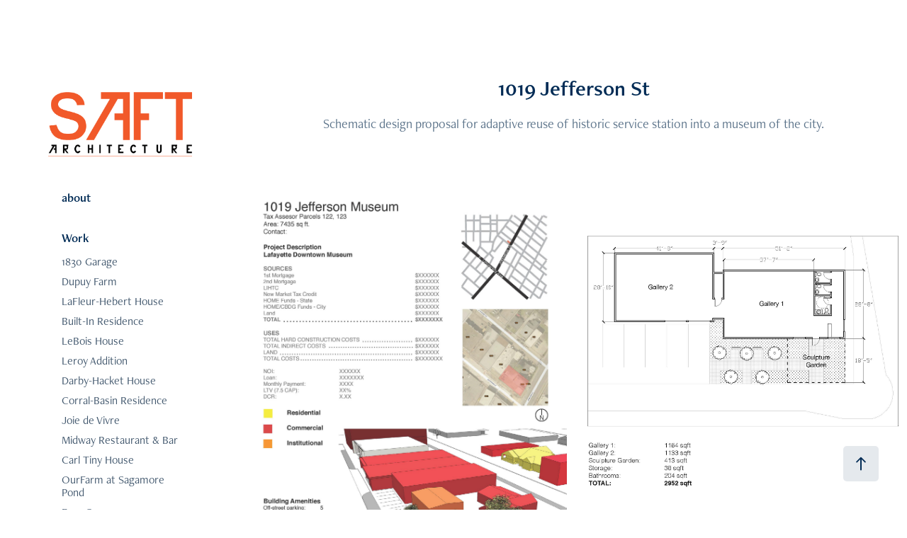

--- FILE ---
content_type: text/html; charset=utf-8
request_url: https://saftarchitecture.com/1019-jefferson-st
body_size: 7451
content:
<!DOCTYPE HTML>
<html lang="en-US">
<head>
  <meta charset="UTF-8" />
  <meta name="viewport" content="width=device-width, initial-scale=1" />
      <meta name="keywords"  content="Saft,architecture,design,passive house,leed,tax credits,historic preservation,high performance,development,planning,Corey,Lafayette,Louisiana,UL,University of Louisiana,LeBois" />
      <meta name="description"  content="Schematic design proposal for adaptive reuse of historic service station into a museum of the city." />
      <meta name="twitter:card"  content="summary_large_image" />
      <meta name="twitter:site"  content="@AdobePortfolio" />
      <meta  property="og:title" content="Saft Architecture - 1019 Jefferson St" />
      <meta  property="og:description" content="Schematic design proposal for adaptive reuse of historic service station into a museum of the city." />
      <meta  property="og:image" content="https://cdn.myportfolio.com/18121e03-f16c-4609-bf45-6c8bc60caf9d/70b79911-0b75-4ccc-96d4-b753b09f28e3_rwc_0x1854x2550x1437x2550.jpg?h=f385b0e06a636e0cabd64e18d63c3f52" />
      <link rel="icon" href="[data-uri]"  />
      <link rel="stylesheet" href="/dist/css/main.css" type="text/css" />
      <link rel="stylesheet" href="https://cdn.myportfolio.com/18121e03-f16c-4609-bf45-6c8bc60caf9d/d738c660f3b19beedb21602d910051ab1658095302.css?h=6b9c271b1bd6d66d84440d546c2dfc8b" type="text/css" />
    <link rel="canonical" href="https://saftarchitecture.com/1019-jefferson-st" />
      <title>Saft Architecture - 1019 Jefferson St</title>
    <script type="text/javascript" src="//use.typekit.net/ik/[base64].js?cb=35f77bfb8b50944859ea3d3804e7194e7a3173fb" async onload="
    try {
      window.Typekit.load();
    } catch (e) {
      console.warn('Typekit not loaded.');
    }
    "></script>
</head>
  <body class="transition-enabled">  <div class='page-background-video page-background-video-with-panel'>
  </div>
  <div class="js-responsive-nav">
    <div class="responsive-nav has-social">
      <div class="close-responsive-click-area js-close-responsive-nav">
        <div class="close-responsive-button"></div>
      </div>
          <nav data-hover-hint="nav">
      <div class="page-title">
        <a href="/saftarchitecture-about" >about</a>
      </div>
              <ul class="group">
                  <li class="gallery-title"><a href="/work" >Work</a></li>
            <li class="project-title"><a href="/1830-garage" >1830 Garage</a></li>
            <li class="project-title"><a href="/dupuy-farm" >Dupuy Farm</a></li>
            <li class="project-title"><a href="/lafleur-house" >LaFleur-Hebert House</a></li>
            <li class="project-title"><a href="/built-in-residence" >Built-In Residence</a></li>
            <li class="project-title"><a href="/lebois-house" >LeBois House</a></li>
            <li class="project-title"><a href="/leroy-addition" >Leroy Addition</a></li>
            <li class="project-title"><a href="/darby-hacket-house" >Darby-Hacket House</a></li>
            <li class="project-title"><a href="/smith-house" >Corral-Basin Residence</a></li>
            <li class="project-title"><a href="/joie-de-vivre" >Joie de Vivre</a></li>
            <li class="project-title"><a href="/midway-restaurant-bar" >Midway Restaurant &amp; Bar</a></li>
            <li class="project-title"><a href="/carl-tiny-house" >Carl Tiny House</a></li>
            <li class="project-title"><a href="/ourfarm-masterplan" >OurFarm at Sagamore Pond</a></li>
            <li class="project-title"><a href="/four-corners" >Four Corners</a></li>
            <li class="project-title"><a href="/red-shoes-community-center" >Red Shoes Community Center</a></li>
            <li class="project-title"><a href="/cada-womens-shelter" >CADA Women's Shelter</a></li>
            <li class="project-title"><a href="/general-gardner-rehabilitation" >General Gardner Rehabilitation</a></li>
            <li class="project-title"><a href="/hidden-hills" >Hidden Hills renovation</a></li>
            <li class="project-title"><a href="/kellman-renovation" >Kellman-Deitz  Renovation</a></li>
            <li class="project-title"><a href="/development-proposals" >Development Proposals all</a></li>
            <li class="project-title"><a href="/demas-adaptive-reuse" >Demas Adaptive ReUse proposal</a></li>
              </ul>
              <ul class="group">
                  <li class="gallery-title"><a href="/development-proposals-1" >Development Proposals</a></li>
            <li class="project-title"><a href="/1402-cameron-st" >1402 Cameron St</a></li>
            <li class="project-title"><a href="/buchanan-st-proposal" >Buchanan St proposal</a></li>
            <li class="project-title"><a href="/community-land-trust-clt" >Community Land Trust (CLT)</a></li>
            <li class="project-title"><a href="/evangeline-hotel-redevelopment-proposal" >Evangeline Hotel reDevelopment proposal</a></li>
            <li class="project-title"><a href="/110-west-cypress" >110 West Cypress</a></li>
            <li class="project-title"><a href="/washington-st-proposals" >Washington St proposals</a></li>
            <li class="project-title"><a href="/freetown-proposal" >Freetown Proposal</a></li>
            <li class="project-title"><a href="/1019-jefferson-st" class="active">1019 Jefferson St</a></li>
            <li class="project-title"><a href="/martha-st-row" >Martha St Row</a></li>
            <li class="project-title"><a href="/four-corners-1" >Four Corners</a></li>
            <li class="project-title"><a href="/beaugh-housing" >Beaugh Housing</a></li>
            <li class="project-title"><a href="/chag-st" >Chag St</a></li>
              </ul>
      <div class="link-title">
        <a href="http://ulsdlab.org" target="_blank">SDLab</a>
      </div>
      <div class="link-title">
        <a href="http://www.lahousinglab.org" target="_blank">LA Housing Lab</a>
      </div>
      <div class="page-title">
        <a href="/contact" >Contact</a>
      </div>
              <div class="social pf-nav-social" data-hover-hint="navSocialIcons">
                <ul>
                </ul>
              </div>
          </nav>
    </div>
  </div>
  <div class="site-wrap cfix">
    <div class="site-container">
      <div class="site-content e2e-site-content">
        <div class="sidebar-content">
          <header class="site-header">
              <div class="logo-wrap" data-hover-hint="logo">
                    <div class="logo e2e-site-logo-text logo-image  ">
    <a href="/work" class="image-normal image-link">
      <img src="https://cdn.myportfolio.com/18121e03-f16c-4609-bf45-6c8bc60caf9d/ec280821-14fb-4bb2-8b6a-c0c7204d0b7b_rwc_0x0x1268x570x4096.png?h=444ded51f305554069241a318311f83b" alt="SaftArchitecture">
    </a>
</div>
              </div>
  <div class="hamburger-click-area js-hamburger">
    <div class="hamburger">
      <i></i>
      <i></i>
      <i></i>
    </div>
  </div>
          </header>
              <nav data-hover-hint="nav">
      <div class="page-title">
        <a href="/saftarchitecture-about" >about</a>
      </div>
              <ul class="group">
                  <li class="gallery-title"><a href="/work" >Work</a></li>
            <li class="project-title"><a href="/1830-garage" >1830 Garage</a></li>
            <li class="project-title"><a href="/dupuy-farm" >Dupuy Farm</a></li>
            <li class="project-title"><a href="/lafleur-house" >LaFleur-Hebert House</a></li>
            <li class="project-title"><a href="/built-in-residence" >Built-In Residence</a></li>
            <li class="project-title"><a href="/lebois-house" >LeBois House</a></li>
            <li class="project-title"><a href="/leroy-addition" >Leroy Addition</a></li>
            <li class="project-title"><a href="/darby-hacket-house" >Darby-Hacket House</a></li>
            <li class="project-title"><a href="/smith-house" >Corral-Basin Residence</a></li>
            <li class="project-title"><a href="/joie-de-vivre" >Joie de Vivre</a></li>
            <li class="project-title"><a href="/midway-restaurant-bar" >Midway Restaurant &amp; Bar</a></li>
            <li class="project-title"><a href="/carl-tiny-house" >Carl Tiny House</a></li>
            <li class="project-title"><a href="/ourfarm-masterplan" >OurFarm at Sagamore Pond</a></li>
            <li class="project-title"><a href="/four-corners" >Four Corners</a></li>
            <li class="project-title"><a href="/red-shoes-community-center" >Red Shoes Community Center</a></li>
            <li class="project-title"><a href="/cada-womens-shelter" >CADA Women's Shelter</a></li>
            <li class="project-title"><a href="/general-gardner-rehabilitation" >General Gardner Rehabilitation</a></li>
            <li class="project-title"><a href="/hidden-hills" >Hidden Hills renovation</a></li>
            <li class="project-title"><a href="/kellman-renovation" >Kellman-Deitz  Renovation</a></li>
            <li class="project-title"><a href="/development-proposals" >Development Proposals all</a></li>
            <li class="project-title"><a href="/demas-adaptive-reuse" >Demas Adaptive ReUse proposal</a></li>
              </ul>
              <ul class="group">
                  <li class="gallery-title"><a href="/development-proposals-1" >Development Proposals</a></li>
            <li class="project-title"><a href="/1402-cameron-st" >1402 Cameron St</a></li>
            <li class="project-title"><a href="/buchanan-st-proposal" >Buchanan St proposal</a></li>
            <li class="project-title"><a href="/community-land-trust-clt" >Community Land Trust (CLT)</a></li>
            <li class="project-title"><a href="/evangeline-hotel-redevelopment-proposal" >Evangeline Hotel reDevelopment proposal</a></li>
            <li class="project-title"><a href="/110-west-cypress" >110 West Cypress</a></li>
            <li class="project-title"><a href="/washington-st-proposals" >Washington St proposals</a></li>
            <li class="project-title"><a href="/freetown-proposal" >Freetown Proposal</a></li>
            <li class="project-title"><a href="/1019-jefferson-st" class="active">1019 Jefferson St</a></li>
            <li class="project-title"><a href="/martha-st-row" >Martha St Row</a></li>
            <li class="project-title"><a href="/four-corners-1" >Four Corners</a></li>
            <li class="project-title"><a href="/beaugh-housing" >Beaugh Housing</a></li>
            <li class="project-title"><a href="/chag-st" >Chag St</a></li>
              </ul>
      <div class="link-title">
        <a href="http://ulsdlab.org" target="_blank">SDLab</a>
      </div>
      <div class="link-title">
        <a href="http://www.lahousinglab.org" target="_blank">LA Housing Lab</a>
      </div>
      <div class="page-title">
        <a href="/contact" >Contact</a>
      </div>
                  <div class="social pf-nav-social" data-hover-hint="navSocialIcons">
                    <ul>
                    </ul>
                  </div>
              </nav>
        </div>
        <main>
  <div class="page-container js-site-wrap" data-context="page.page.container" data-hover-hint="pageContainer">
    <section class="page standard-modules">
        <header class="page-header content" data-context="pages" data-identity="id:p62d2f223142e3bd34c644e9b41b29ea97adcf28dc6db5c074b6f1" data-hover-hint="pageHeader" data-hover-hint-id="p62d2f223142e3bd34c644e9b41b29ea97adcf28dc6db5c074b6f1">
            <h1 class="title preserve-whitespace e2e-site-page-title">1019 Jefferson St</h1>
            <p class="description">Schematic design proposal for adaptive reuse of historic service station into a museum of the city.</p>
        </header>
      <div class="page-content js-page-content" data-context="pages" data-identity="id:p62d2f223142e3bd34c644e9b41b29ea97adcf28dc6db5c074b6f1">
        <div id="project-canvas" class="js-project-modules modules content">
          <div id="project-modules">
              
              
              
              
              
              
              
              <div class="project-module module media_collection project-module-media_collection" data-id="m62d2f26151efa6a93ac8fc9e086252fa118c31c14d90010055148"  style="padding-top: px;
padding-bottom: px;
">
  <div class="grid--main js-grid-main" data-grid-max-images="
      3
  ">
    <div class="grid__item-container js-grid-item-container" data-flex-grow="200.90909090909" style="width:200.90909090909px; flex-grow:200.90909090909;" data-width="1920" data-height="2484">
      <script type="text/html" class="js-lightbox-slide-content">
        <div class="grid__image-wrapper">
          <img src="https://cdn.myportfolio.com/18121e03-f16c-4609-bf45-6c8bc60caf9d/13928ca2-c3a8-4120-af71-add5c825b1b2_rw_1920.jpg?h=220edb3b5314f4f6eed93217729cceec" srcset="https://cdn.myportfolio.com/18121e03-f16c-4609-bf45-6c8bc60caf9d/13928ca2-c3a8-4120-af71-add5c825b1b2_rw_600.jpg?h=41b457e9630f1fcf58f1b89ef407cde1 600w,https://cdn.myportfolio.com/18121e03-f16c-4609-bf45-6c8bc60caf9d/13928ca2-c3a8-4120-af71-add5c825b1b2_rw_1200.jpg?h=70f187a7d20422e06e4774a5dbe8002e 1200w,https://cdn.myportfolio.com/18121e03-f16c-4609-bf45-6c8bc60caf9d/13928ca2-c3a8-4120-af71-add5c825b1b2_rw_1920.jpg?h=220edb3b5314f4f6eed93217729cceec 1920w,"  sizes="(max-width: 1920px) 100vw, 1920px">
        <div>
      </script>
      <img
        class="grid__item-image js-grid__item-image grid__item-image-lazy js-lazy"
        src="[data-uri]"
        
        data-src="https://cdn.myportfolio.com/18121e03-f16c-4609-bf45-6c8bc60caf9d/13928ca2-c3a8-4120-af71-add5c825b1b2_rw_1920.jpg?h=220edb3b5314f4f6eed93217729cceec"
        data-srcset="https://cdn.myportfolio.com/18121e03-f16c-4609-bf45-6c8bc60caf9d/13928ca2-c3a8-4120-af71-add5c825b1b2_rw_600.jpg?h=41b457e9630f1fcf58f1b89ef407cde1 600w,https://cdn.myportfolio.com/18121e03-f16c-4609-bf45-6c8bc60caf9d/13928ca2-c3a8-4120-af71-add5c825b1b2_rw_1200.jpg?h=70f187a7d20422e06e4774a5dbe8002e 1200w,https://cdn.myportfolio.com/18121e03-f16c-4609-bf45-6c8bc60caf9d/13928ca2-c3a8-4120-af71-add5c825b1b2_rw_1920.jpg?h=220edb3b5314f4f6eed93217729cceec 1920w,"
      >
      <span class="grid__item-filler" style="padding-bottom:129.41176470588%;"></span>
    </div>
    <div class="grid__item-container js-grid-item-container" data-flex-grow="200.90909090909" style="width:200.90909090909px; flex-grow:200.90909090909;" data-width="1700" data-height="2200">
      <script type="text/html" class="js-lightbox-slide-content">
        <div class="grid__image-wrapper">
          <img src="https://cdn.myportfolio.com/18121e03-f16c-4609-bf45-6c8bc60caf9d/97e1ffc1-0ab0-401b-bc84-138bd2dca4dc_rw_1920.jpg?h=bb0b6e343e6326755882509ecd69cbe5" srcset="https://cdn.myportfolio.com/18121e03-f16c-4609-bf45-6c8bc60caf9d/97e1ffc1-0ab0-401b-bc84-138bd2dca4dc_rw_600.jpg?h=298c2e5893d2339ab7a9399bb954051e 600w,https://cdn.myportfolio.com/18121e03-f16c-4609-bf45-6c8bc60caf9d/97e1ffc1-0ab0-401b-bc84-138bd2dca4dc_rw_1200.jpg?h=baa568cfb6dff14f197be4a3aee48b0f 1200w,https://cdn.myportfolio.com/18121e03-f16c-4609-bf45-6c8bc60caf9d/97e1ffc1-0ab0-401b-bc84-138bd2dca4dc_rw_1920.jpg?h=bb0b6e343e6326755882509ecd69cbe5 1700w,"  sizes="(max-width: 1700px) 100vw, 1700px">
        <div>
      </script>
      <img
        class="grid__item-image js-grid__item-image grid__item-image-lazy js-lazy"
        src="[data-uri]"
        
        data-src="https://cdn.myportfolio.com/18121e03-f16c-4609-bf45-6c8bc60caf9d/97e1ffc1-0ab0-401b-bc84-138bd2dca4dc_rw_1920.jpg?h=bb0b6e343e6326755882509ecd69cbe5"
        data-srcset="https://cdn.myportfolio.com/18121e03-f16c-4609-bf45-6c8bc60caf9d/97e1ffc1-0ab0-401b-bc84-138bd2dca4dc_rw_600.jpg?h=298c2e5893d2339ab7a9399bb954051e 600w,https://cdn.myportfolio.com/18121e03-f16c-4609-bf45-6c8bc60caf9d/97e1ffc1-0ab0-401b-bc84-138bd2dca4dc_rw_1200.jpg?h=baa568cfb6dff14f197be4a3aee48b0f 1200w,https://cdn.myportfolio.com/18121e03-f16c-4609-bf45-6c8bc60caf9d/97e1ffc1-0ab0-401b-bc84-138bd2dca4dc_rw_1920.jpg?h=bb0b6e343e6326755882509ecd69cbe5 1700w,"
      >
      <span class="grid__item-filler" style="padding-bottom:129.41176470588%;"></span>
    </div>
    <div class="js-grid-spacer"></div>
  </div>
</div>

              
              
          </div>
        </div>
      </div>
    </section>
          <section class="other-projects" data-context="page.page.other_pages" data-hover-hint="otherPages">
            <div class="title-wrapper">
              <div class="title-container">
                  <h3 class="other-projects-title preserve-whitespace">You may also like</h3>
              </div>
            </div>
            <div class="project-covers">
                  <a class="project-cover js-project-cover-touch hold-space" href="/buchanan-st-proposal" data-context="pages" data-identity="id:p62d4722e4ee94ba381b93f5c7f6b1747f5b0731ea5b40991aea66" >
                    <div class="cover-content-container">
                      <div class="cover-image-wrap">
                        <div class="cover-image">
                            <div class="cover cover-normal">

            <img
              class="cover__img js-lazy"
              src="https://cdn.myportfolio.com/18121e03-f16c-4609-bf45-6c8bc60caf9d/e3417a85-6196-4a6b-8bb4-47aa81ab9151_rwc_0x1645x2550x1437x32.png?h=285028ba6067f49832708753bdd8efe9"
              data-src="https://cdn.myportfolio.com/18121e03-f16c-4609-bf45-6c8bc60caf9d/e3417a85-6196-4a6b-8bb4-47aa81ab9151_rwc_0x1645x2550x1437x2550.png?h=3345bca5fd8bbc94fe9de150c0a1e6e9"
              data-srcset="https://cdn.myportfolio.com/18121e03-f16c-4609-bf45-6c8bc60caf9d/e3417a85-6196-4a6b-8bb4-47aa81ab9151_rwc_0x1645x2550x1437x640.png?h=dedb27ec22dfde2c3f4ed2f29e033f34 640w, https://cdn.myportfolio.com/18121e03-f16c-4609-bf45-6c8bc60caf9d/e3417a85-6196-4a6b-8bb4-47aa81ab9151_rwc_0x1645x2550x1437x1280.png?h=334987088bac190c879a94b0b05c5d0d 1280w, https://cdn.myportfolio.com/18121e03-f16c-4609-bf45-6c8bc60caf9d/e3417a85-6196-4a6b-8bb4-47aa81ab9151_rwc_0x1645x2550x1437x1366.png?h=313c1ceebdce97bd12f2126b0e5d2949 1366w, https://cdn.myportfolio.com/18121e03-f16c-4609-bf45-6c8bc60caf9d/e3417a85-6196-4a6b-8bb4-47aa81ab9151_rwc_0x1645x2550x1437x1920.png?h=85e94f16124ea7502fe0b42c69a19550 1920w, https://cdn.myportfolio.com/18121e03-f16c-4609-bf45-6c8bc60caf9d/e3417a85-6196-4a6b-8bb4-47aa81ab9151_rwc_0x1645x2550x1437x2550.png?h=3345bca5fd8bbc94fe9de150c0a1e6e9 2560w, https://cdn.myportfolio.com/18121e03-f16c-4609-bf45-6c8bc60caf9d/e3417a85-6196-4a6b-8bb4-47aa81ab9151_rwc_0x1645x2550x1437x2550.png?h=3345bca5fd8bbc94fe9de150c0a1e6e9 5120w"
              data-sizes="(max-width: 540px) 100vw, (max-width: 768px) 50vw, calc(1800px / 2)"
            >
                                      </div>
                        </div>
                      </div>
                      <div class="details-wrap">
                        <div class="details">
                          <div class="details-inner">
                              <div class="date">2022</div>
                              <div class="title preserve-whitespace">Buchanan St proposal</div>
                          </div>
                        </div>
                      </div>
                    </div>
                  </a>
                  <a class="project-cover js-project-cover-touch hold-space" href="/evangeline-hotel-redevelopment-proposal" data-context="pages" data-identity="id:p62d47199255877c2de8671a063792d2a26723d01b8774f72e8617" >
                    <div class="cover-content-container">
                      <div class="cover-image-wrap">
                        <div class="cover-image">
                            <div class="cover cover-normal">

            <img
              class="cover__img js-lazy"
              src="https://cdn.myportfolio.com/18121e03-f16c-4609-bf45-6c8bc60caf9d/595f2c13-6213-4ee0-9d02-25766e783319_rwc_0x69x1920x1082x32.png?h=cb722d170728377edea6272b17fab6e8"
              data-src="https://cdn.myportfolio.com/18121e03-f16c-4609-bf45-6c8bc60caf9d/595f2c13-6213-4ee0-9d02-25766e783319_rwc_0x69x1920x1082x1920.png?h=97fc8e8b2defcc1b8649230f6a7b600c"
              data-srcset="https://cdn.myportfolio.com/18121e03-f16c-4609-bf45-6c8bc60caf9d/595f2c13-6213-4ee0-9d02-25766e783319_rwc_0x69x1920x1082x640.png?h=2d79d41cbeb23d046354bdd327099688 640w, https://cdn.myportfolio.com/18121e03-f16c-4609-bf45-6c8bc60caf9d/595f2c13-6213-4ee0-9d02-25766e783319_rwc_0x69x1920x1082x1280.png?h=b76fdf0246e2c5bcb47c9517f690c118 1280w, https://cdn.myportfolio.com/18121e03-f16c-4609-bf45-6c8bc60caf9d/595f2c13-6213-4ee0-9d02-25766e783319_rwc_0x69x1920x1082x1366.png?h=69acd2e6ca9c3bc988eeabf14e3e8c29 1366w, https://cdn.myportfolio.com/18121e03-f16c-4609-bf45-6c8bc60caf9d/595f2c13-6213-4ee0-9d02-25766e783319_rwc_0x69x1920x1082x1920.png?h=97fc8e8b2defcc1b8649230f6a7b600c 1920w, https://cdn.myportfolio.com/18121e03-f16c-4609-bf45-6c8bc60caf9d/595f2c13-6213-4ee0-9d02-25766e783319_rwc_0x69x1920x1082x1920.png?h=97fc8e8b2defcc1b8649230f6a7b600c 2560w, https://cdn.myportfolio.com/18121e03-f16c-4609-bf45-6c8bc60caf9d/595f2c13-6213-4ee0-9d02-25766e783319_rwc_0x69x1920x1082x1920.png?h=97fc8e8b2defcc1b8649230f6a7b600c 5120w"
              data-sizes="(max-width: 540px) 100vw, (max-width: 768px) 50vw, calc(1800px / 2)"
            >
                                      </div>
                        </div>
                      </div>
                      <div class="details-wrap">
                        <div class="details">
                          <div class="details-inner">
                              <div class="date">2022</div>
                              <div class="title preserve-whitespace">Evangeline Hotel reDevelopment proposal</div>
                          </div>
                        </div>
                      </div>
                    </div>
                  </a>
                  <a class="project-cover js-project-cover-touch hold-space" href="/chag-st" data-context="pages" data-identity="id:p62d47cf91665440510f49ad0906d695b92ba6005bfe1e6ccdbae4" >
                    <div class="cover-content-container">
                      <div class="cover-image-wrap">
                        <div class="cover-image">
                            <div class="cover cover-normal">

            <img
              class="cover__img js-lazy"
              src="https://cdn.myportfolio.com/18121e03-f16c-4609-bf45-6c8bc60caf9d/6db07efb-b3f1-43c4-9fad-544ac6173e98_carw_16x9x32.jpg?h=d1e3bd7389e0ede94cb616d43524b653"
              data-src="https://cdn.myportfolio.com/18121e03-f16c-4609-bf45-6c8bc60caf9d/6db07efb-b3f1-43c4-9fad-544ac6173e98_car_16x9.jpg?h=2b047757d928f736c61b57af7f8772eb"
              data-srcset="https://cdn.myportfolio.com/18121e03-f16c-4609-bf45-6c8bc60caf9d/6db07efb-b3f1-43c4-9fad-544ac6173e98_carw_16x9x640.jpg?h=715c8592b1168f1910c8d31d74cf0084 640w, https://cdn.myportfolio.com/18121e03-f16c-4609-bf45-6c8bc60caf9d/6db07efb-b3f1-43c4-9fad-544ac6173e98_carw_16x9x1280.jpg?h=8370e518ff4d4c1381639dce184e2d5b 1280w, https://cdn.myportfolio.com/18121e03-f16c-4609-bf45-6c8bc60caf9d/6db07efb-b3f1-43c4-9fad-544ac6173e98_carw_16x9x1366.jpg?h=8d01f2bb69b4d9d8dc3f96bc12475d73 1366w, https://cdn.myportfolio.com/18121e03-f16c-4609-bf45-6c8bc60caf9d/6db07efb-b3f1-43c4-9fad-544ac6173e98_carw_16x9x1920.jpg?h=6421162871c13c0a901cc3c970551dbb 1920w, https://cdn.myportfolio.com/18121e03-f16c-4609-bf45-6c8bc60caf9d/6db07efb-b3f1-43c4-9fad-544ac6173e98_carw_16x9x2560.jpg?h=49516f44fe3dacd7225d3287663b8b55 2560w, https://cdn.myportfolio.com/18121e03-f16c-4609-bf45-6c8bc60caf9d/6db07efb-b3f1-43c4-9fad-544ac6173e98_carw_16x9x5120.jpg?h=ee9bcec13330742d0152c38b3308c7f7 5120w"
              data-sizes="(max-width: 540px) 100vw, (max-width: 768px) 50vw, calc(1800px / 2)"
            >
                                      </div>
                        </div>
                      </div>
                      <div class="details-wrap">
                        <div class="details">
                          <div class="details-inner">
                              <div class="date">2022</div>
                              <div class="title preserve-whitespace">Chag St</div>
                          </div>
                        </div>
                      </div>
                    </div>
                  </a>
                  <a class="project-cover js-project-cover-touch hold-space" href="/community-land-trust-clt" data-context="pages" data-identity="id:p62d471da947170296e68c02c2581e1560bb099603e041b3c857eb" >
                    <div class="cover-content-container">
                      <div class="cover-image-wrap">
                        <div class="cover-image">
                            <div class="cover cover-normal">

            <img
              class="cover__img js-lazy"
              src="https://cdn.myportfolio.com/18121e03-f16c-4609-bf45-6c8bc60caf9d/6c613961-0ddf-48c9-a46c-7663ccf9ce82_rwc_0x61x1920x1082x32.png?h=faeef418e7b24a0345609e426994be5c"
              data-src="https://cdn.myportfolio.com/18121e03-f16c-4609-bf45-6c8bc60caf9d/6c613961-0ddf-48c9-a46c-7663ccf9ce82_rwc_0x61x1920x1082x1920.png?h=acf68eacf03a13a77edf70c72fde7c9d"
              data-srcset="https://cdn.myportfolio.com/18121e03-f16c-4609-bf45-6c8bc60caf9d/6c613961-0ddf-48c9-a46c-7663ccf9ce82_rwc_0x61x1920x1082x640.png?h=15143da2edbe81c984786f1ec69e1b69 640w, https://cdn.myportfolio.com/18121e03-f16c-4609-bf45-6c8bc60caf9d/6c613961-0ddf-48c9-a46c-7663ccf9ce82_rwc_0x61x1920x1082x1280.png?h=013074bc1e7985bc2b460f79b8a05115 1280w, https://cdn.myportfolio.com/18121e03-f16c-4609-bf45-6c8bc60caf9d/6c613961-0ddf-48c9-a46c-7663ccf9ce82_rwc_0x61x1920x1082x1366.png?h=408d43468ca8c542a29a5d549310e515 1366w, https://cdn.myportfolio.com/18121e03-f16c-4609-bf45-6c8bc60caf9d/6c613961-0ddf-48c9-a46c-7663ccf9ce82_rwc_0x61x1920x1082x1920.png?h=acf68eacf03a13a77edf70c72fde7c9d 1920w, https://cdn.myportfolio.com/18121e03-f16c-4609-bf45-6c8bc60caf9d/6c613961-0ddf-48c9-a46c-7663ccf9ce82_rwc_0x61x1920x1082x1920.png?h=acf68eacf03a13a77edf70c72fde7c9d 2560w, https://cdn.myportfolio.com/18121e03-f16c-4609-bf45-6c8bc60caf9d/6c613961-0ddf-48c9-a46c-7663ccf9ce82_rwc_0x61x1920x1082x1920.png?h=acf68eacf03a13a77edf70c72fde7c9d 5120w"
              data-sizes="(max-width: 540px) 100vw, (max-width: 768px) 50vw, calc(1800px / 2)"
            >
                                      </div>
                        </div>
                      </div>
                      <div class="details-wrap">
                        <div class="details">
                          <div class="details-inner">
                              <div class="date">2022</div>
                              <div class="title preserve-whitespace">Community Land Trust (CLT)</div>
                          </div>
                        </div>
                      </div>
                    </div>
                  </a>
                  <a class="project-cover js-project-cover-touch hold-space" href="/110-west-cypress" data-context="pages" data-identity="id:p62d4714c0277419af2274e33596295199c25700b28e0666555ec8" >
                    <div class="cover-content-container">
                      <div class="cover-image-wrap">
                        <div class="cover-image">
                            <div class="cover cover-normal">

            <img
              class="cover__img js-lazy"
              src="https://cdn.myportfolio.com/18121e03-f16c-4609-bf45-6c8bc60caf9d/fd314bfe-b58e-498a-95fa-5422dfc1dae9_rwc_109x0x1511x852x32.jpg?h=2af74cbd25ea1169e11788524681d90a"
              data-src="https://cdn.myportfolio.com/18121e03-f16c-4609-bf45-6c8bc60caf9d/fd314bfe-b58e-498a-95fa-5422dfc1dae9_rwc_109x0x1511x852x1511.jpg?h=b2a411bc489761dcc24636f3742840bb"
              data-srcset="https://cdn.myportfolio.com/18121e03-f16c-4609-bf45-6c8bc60caf9d/fd314bfe-b58e-498a-95fa-5422dfc1dae9_rwc_109x0x1511x852x640.jpg?h=9099650ca9a184df26b48334454711a0 640w, https://cdn.myportfolio.com/18121e03-f16c-4609-bf45-6c8bc60caf9d/fd314bfe-b58e-498a-95fa-5422dfc1dae9_rwc_109x0x1511x852x1280.jpg?h=3b914a1c43f5d50913f8971fe370b98f 1280w, https://cdn.myportfolio.com/18121e03-f16c-4609-bf45-6c8bc60caf9d/fd314bfe-b58e-498a-95fa-5422dfc1dae9_rwc_109x0x1511x852x1366.jpg?h=f5886ef09d64fc2870c2ef529a831566 1366w, https://cdn.myportfolio.com/18121e03-f16c-4609-bf45-6c8bc60caf9d/fd314bfe-b58e-498a-95fa-5422dfc1dae9_rwc_109x0x1511x852x1511.jpg?h=b2a411bc489761dcc24636f3742840bb 1920w, https://cdn.myportfolio.com/18121e03-f16c-4609-bf45-6c8bc60caf9d/fd314bfe-b58e-498a-95fa-5422dfc1dae9_rwc_109x0x1511x852x1511.jpg?h=b2a411bc489761dcc24636f3742840bb 2560w, https://cdn.myportfolio.com/18121e03-f16c-4609-bf45-6c8bc60caf9d/fd314bfe-b58e-498a-95fa-5422dfc1dae9_rwc_109x0x1511x852x1511.jpg?h=b2a411bc489761dcc24636f3742840bb 5120w"
              data-sizes="(max-width: 540px) 100vw, (max-width: 768px) 50vw, calc(1800px / 2)"
            >
                                      </div>
                        </div>
                      </div>
                      <div class="details-wrap">
                        <div class="details">
                          <div class="details-inner">
                              <div class="date">2022</div>
                              <div class="title preserve-whitespace">110 West Cypress</div>
                          </div>
                        </div>
                      </div>
                    </div>
                  </a>
                  <a class="project-cover js-project-cover-touch hold-space" href="/beaugh-housing" data-context="pages" data-identity="id:p62d2f2eee890335e80682fc9b665d8a2edb54207c40a18d6c492e" >
                    <div class="cover-content-container">
                      <div class="cover-image-wrap">
                        <div class="cover-image">
                            <div class="cover cover-normal">

            <img
              class="cover__img js-lazy"
              src="https://cdn.myportfolio.com/18121e03-f16c-4609-bf45-6c8bc60caf9d/8810f32d-fd07-499f-bc1d-a26813608359_rwc_250x264x1530x862x32.png?h=4b1be7e9a75debaf817f90aeabc27091"
              data-src="https://cdn.myportfolio.com/18121e03-f16c-4609-bf45-6c8bc60caf9d/8810f32d-fd07-499f-bc1d-a26813608359_rwc_250x264x1530x862x1530.png?h=0c186cc28f5b511203768e8c6c9be993"
              data-srcset="https://cdn.myportfolio.com/18121e03-f16c-4609-bf45-6c8bc60caf9d/8810f32d-fd07-499f-bc1d-a26813608359_rwc_250x264x1530x862x640.png?h=ca162fe2615363f8a2e82c81519dd33f 640w, https://cdn.myportfolio.com/18121e03-f16c-4609-bf45-6c8bc60caf9d/8810f32d-fd07-499f-bc1d-a26813608359_rwc_250x264x1530x862x1280.png?h=a063ca540997c9c3258defa784c29423 1280w, https://cdn.myportfolio.com/18121e03-f16c-4609-bf45-6c8bc60caf9d/8810f32d-fd07-499f-bc1d-a26813608359_rwc_250x264x1530x862x1366.png?h=feac35e357d972e77223418e12d575ca 1366w, https://cdn.myportfolio.com/18121e03-f16c-4609-bf45-6c8bc60caf9d/8810f32d-fd07-499f-bc1d-a26813608359_rwc_250x264x1530x862x1920.png?h=fce10b12a956495b921cfb0c06ecb228 1920w, https://cdn.myportfolio.com/18121e03-f16c-4609-bf45-6c8bc60caf9d/8810f32d-fd07-499f-bc1d-a26813608359_rwc_250x264x1530x862x1530.png?h=0c186cc28f5b511203768e8c6c9be993 2560w, https://cdn.myportfolio.com/18121e03-f16c-4609-bf45-6c8bc60caf9d/8810f32d-fd07-499f-bc1d-a26813608359_rwc_250x264x1530x862x1530.png?h=0c186cc28f5b511203768e8c6c9be993 5120w"
              data-sizes="(max-width: 540px) 100vw, (max-width: 768px) 50vw, calc(1800px / 2)"
            >
                                      </div>
                        </div>
                      </div>
                      <div class="details-wrap">
                        <div class="details">
                          <div class="details-inner">
                              <div class="date">2018</div>
                              <div class="title preserve-whitespace">Beaugh Housing</div>
                          </div>
                        </div>
                      </div>
                    </div>
                  </a>
                  <a class="project-cover js-project-cover-touch hold-space" href="/four-corners-1" data-context="pages" data-identity="id:p62ca18b11286adf332d68e8105035fdc51b1419004fe6c5eff286" >
                    <div class="cover-content-container">
                      <div class="cover-image-wrap">
                        <div class="cover-image">
                            <div class="cover cover-normal">

            <img
              class="cover__img js-lazy"
              src="https://cdn.myportfolio.com/18121e03-f16c-4609-bf45-6c8bc60caf9d/eeb0b513-211a-4465-83b2-b591f9850be8_carw_16x9x32.jpg?h=095622d8017c6a919954cd3e25bfcf16"
              data-src="https://cdn.myportfolio.com/18121e03-f16c-4609-bf45-6c8bc60caf9d/eeb0b513-211a-4465-83b2-b591f9850be8_car_16x9.jpg?h=4b4c028af2d3b87fa0db2db2cc1c68ab"
              data-srcset="https://cdn.myportfolio.com/18121e03-f16c-4609-bf45-6c8bc60caf9d/eeb0b513-211a-4465-83b2-b591f9850be8_carw_16x9x640.jpg?h=5e87f5c04ae89e8edd2f4c95efcbc79e 640w, https://cdn.myportfolio.com/18121e03-f16c-4609-bf45-6c8bc60caf9d/eeb0b513-211a-4465-83b2-b591f9850be8_carw_16x9x1280.jpg?h=4447b1715fad4abfa384c71a82e6d239 1280w, https://cdn.myportfolio.com/18121e03-f16c-4609-bf45-6c8bc60caf9d/eeb0b513-211a-4465-83b2-b591f9850be8_carw_16x9x1366.jpg?h=9577dba6518ec087e1707276a4ead99e 1366w, https://cdn.myportfolio.com/18121e03-f16c-4609-bf45-6c8bc60caf9d/eeb0b513-211a-4465-83b2-b591f9850be8_carw_16x9x1920.jpg?h=ea1887740529b7c8c3453b8e77ced6cd 1920w, https://cdn.myportfolio.com/18121e03-f16c-4609-bf45-6c8bc60caf9d/eeb0b513-211a-4465-83b2-b591f9850be8_carw_16x9x2560.jpg?h=28d6043839f13b495e4fce595308cad9 2560w, https://cdn.myportfolio.com/18121e03-f16c-4609-bf45-6c8bc60caf9d/eeb0b513-211a-4465-83b2-b591f9850be8_carw_16x9x5120.jpg?h=3b428682a74a30280f8ddcc4e4400fcc 5120w"
              data-sizes="(max-width: 540px) 100vw, (max-width: 768px) 50vw, calc(1800px / 2)"
            >
                                      </div>
                        </div>
                      </div>
                      <div class="details-wrap">
                        <div class="details">
                          <div class="details-inner">
                              <div class="date">2022</div>
                              <div class="title preserve-whitespace">Four Corners</div>
                          </div>
                        </div>
                      </div>
                    </div>
                  </a>
                  <a class="project-cover js-project-cover-touch hold-space" href="/1402-cameron-st" data-context="pages" data-identity="id:p62d4732c700b40a6c2bd3f67c33172478a4aba841a4305eef3670" >
                    <div class="cover-content-container">
                      <div class="cover-image-wrap">
                        <div class="cover-image">
                            <div class="cover cover-normal">

            <img
              class="cover__img js-lazy"
              src="https://cdn.myportfolio.com/18121e03-f16c-4609-bf45-6c8bc60caf9d/4abce8e2-2a8e-4c22-8589-803fc378d8eb_rwc_0x1718x2363x1331x32.png?h=2774e4173dd10ba0d5df727e6a6d015c"
              data-src="https://cdn.myportfolio.com/18121e03-f16c-4609-bf45-6c8bc60caf9d/4abce8e2-2a8e-4c22-8589-803fc378d8eb_rwc_0x1718x2363x1331x2363.png?h=508a10e0ccfd810238210d83736fb75e"
              data-srcset="https://cdn.myportfolio.com/18121e03-f16c-4609-bf45-6c8bc60caf9d/4abce8e2-2a8e-4c22-8589-803fc378d8eb_rwc_0x1718x2363x1331x640.png?h=1dec69a284cba7f0c2cad6e4a3b3d5e0 640w, https://cdn.myportfolio.com/18121e03-f16c-4609-bf45-6c8bc60caf9d/4abce8e2-2a8e-4c22-8589-803fc378d8eb_rwc_0x1718x2363x1331x1280.png?h=beb54046b570e3be51e19bd6ab5c1a7c 1280w, https://cdn.myportfolio.com/18121e03-f16c-4609-bf45-6c8bc60caf9d/4abce8e2-2a8e-4c22-8589-803fc378d8eb_rwc_0x1718x2363x1331x1366.png?h=ff3e389a4ace8a77e73051511cbb3781 1366w, https://cdn.myportfolio.com/18121e03-f16c-4609-bf45-6c8bc60caf9d/4abce8e2-2a8e-4c22-8589-803fc378d8eb_rwc_0x1718x2363x1331x1920.png?h=1a3e87286de3b10f491b9d93378cbb46 1920w, https://cdn.myportfolio.com/18121e03-f16c-4609-bf45-6c8bc60caf9d/4abce8e2-2a8e-4c22-8589-803fc378d8eb_rwc_0x1718x2363x1331x2363.png?h=508a10e0ccfd810238210d83736fb75e 2560w, https://cdn.myportfolio.com/18121e03-f16c-4609-bf45-6c8bc60caf9d/4abce8e2-2a8e-4c22-8589-803fc378d8eb_rwc_0x1718x2363x1331x2363.png?h=508a10e0ccfd810238210d83736fb75e 5120w"
              data-sizes="(max-width: 540px) 100vw, (max-width: 768px) 50vw, calc(1800px / 2)"
            >
                                      </div>
                        </div>
                      </div>
                      <div class="details-wrap">
                        <div class="details">
                          <div class="details-inner">
                              <div class="date">2022</div>
                              <div class="title preserve-whitespace">1402 Cameron St</div>
                          </div>
                        </div>
                      </div>
                    </div>
                  </a>
                  <a class="project-cover js-project-cover-touch hold-space" href="/martha-st-row" data-context="pages" data-identity="id:p62ca1e3de80372633a308c365dd7eb7c9924d42f9109f60ba2a6a" >
                    <div class="cover-content-container">
                      <div class="cover-image-wrap">
                        <div class="cover-image">
                            <div class="cover cover-normal">

            <img
              class="cover__img js-lazy"
              src="https://cdn.myportfolio.com/18121e03-f16c-4609-bf45-6c8bc60caf9d/79e5a618-d667-4e69-8273-61e341887b3b_rwc_196x61x959x540x32.jpg?h=5a1adee7b45295a75a1124bc52862bf8"
              data-src="https://cdn.myportfolio.com/18121e03-f16c-4609-bf45-6c8bc60caf9d/79e5a618-d667-4e69-8273-61e341887b3b_rwc_196x61x959x540x959.jpg?h=f7908fa7b606f82733ff3cbd0ea197e1"
              data-srcset="https://cdn.myportfolio.com/18121e03-f16c-4609-bf45-6c8bc60caf9d/79e5a618-d667-4e69-8273-61e341887b3b_rwc_196x61x959x540x640.jpg?h=985dabe732238e2a87f7cf99adff3161 640w, https://cdn.myportfolio.com/18121e03-f16c-4609-bf45-6c8bc60caf9d/79e5a618-d667-4e69-8273-61e341887b3b_rwc_196x61x959x540x1280.jpg?h=fc34bc1bd7a8bd15ce590ce93c8b2c8b 1280w, https://cdn.myportfolio.com/18121e03-f16c-4609-bf45-6c8bc60caf9d/79e5a618-d667-4e69-8273-61e341887b3b_rwc_196x61x959x540x1366.jpg?h=026818cc45fbb84070c1b909b94e1991 1366w, https://cdn.myportfolio.com/18121e03-f16c-4609-bf45-6c8bc60caf9d/79e5a618-d667-4e69-8273-61e341887b3b_rwc_196x61x959x540x959.jpg?h=f7908fa7b606f82733ff3cbd0ea197e1 1920w, https://cdn.myportfolio.com/18121e03-f16c-4609-bf45-6c8bc60caf9d/79e5a618-d667-4e69-8273-61e341887b3b_rwc_196x61x959x540x959.jpg?h=f7908fa7b606f82733ff3cbd0ea197e1 2560w, https://cdn.myportfolio.com/18121e03-f16c-4609-bf45-6c8bc60caf9d/79e5a618-d667-4e69-8273-61e341887b3b_rwc_196x61x959x540x959.jpg?h=f7908fa7b606f82733ff3cbd0ea197e1 5120w"
              data-sizes="(max-width: 540px) 100vw, (max-width: 768px) 50vw, calc(1800px / 2)"
            >
                                      </div>
                        </div>
                      </div>
                      <div class="details-wrap">
                        <div class="details">
                          <div class="details-inner">
                              <div class="date">2018</div>
                              <div class="title preserve-whitespace">Martha St Row</div>
                          </div>
                        </div>
                      </div>
                    </div>
                  </a>
                  <a class="project-cover js-project-cover-touch hold-space" href="/freetown-proposal" data-context="pages" data-identity="id:p62d2f4455c03cc540d32834a7c06ffd7884aa263baaa570e92424" >
                    <div class="cover-content-container">
                      <div class="cover-image-wrap">
                        <div class="cover-image">
                            <div class="cover cover-normal">

            <img
              class="cover__img js-lazy"
              src="https://cdn.myportfolio.com/18121e03-f16c-4609-bf45-6c8bc60caf9d/10909fee-f08d-4739-aa39-099aa4702c0a_rwc_0x598x1080x608x32.png?h=12d61dbe08e527135eaac58f37726787"
              data-src="https://cdn.myportfolio.com/18121e03-f16c-4609-bf45-6c8bc60caf9d/10909fee-f08d-4739-aa39-099aa4702c0a_rwc_0x598x1080x608x1080.png?h=12eeed3622f384979ea8c8996fe4f933"
              data-srcset="https://cdn.myportfolio.com/18121e03-f16c-4609-bf45-6c8bc60caf9d/10909fee-f08d-4739-aa39-099aa4702c0a_rwc_0x598x1080x608x640.png?h=935f61324903251eeeb5c8cf996f8039 640w, https://cdn.myportfolio.com/18121e03-f16c-4609-bf45-6c8bc60caf9d/10909fee-f08d-4739-aa39-099aa4702c0a_rwc_0x598x1080x608x1080.png?h=12eeed3622f384979ea8c8996fe4f933 1280w, https://cdn.myportfolio.com/18121e03-f16c-4609-bf45-6c8bc60caf9d/10909fee-f08d-4739-aa39-099aa4702c0a_rwc_0x598x1080x608x1080.png?h=12eeed3622f384979ea8c8996fe4f933 1366w, https://cdn.myportfolio.com/18121e03-f16c-4609-bf45-6c8bc60caf9d/10909fee-f08d-4739-aa39-099aa4702c0a_rwc_0x598x1080x608x1080.png?h=12eeed3622f384979ea8c8996fe4f933 1920w, https://cdn.myportfolio.com/18121e03-f16c-4609-bf45-6c8bc60caf9d/10909fee-f08d-4739-aa39-099aa4702c0a_rwc_0x598x1080x608x1080.png?h=12eeed3622f384979ea8c8996fe4f933 2560w, https://cdn.myportfolio.com/18121e03-f16c-4609-bf45-6c8bc60caf9d/10909fee-f08d-4739-aa39-099aa4702c0a_rwc_0x598x1080x608x1080.png?h=12eeed3622f384979ea8c8996fe4f933 5120w"
              data-sizes="(max-width: 540px) 100vw, (max-width: 768px) 50vw, calc(1800px / 2)"
            >
                                      </div>
                        </div>
                      </div>
                      <div class="details-wrap">
                        <div class="details">
                          <div class="details-inner">
                              <div class="date">2018</div>
                              <div class="title preserve-whitespace">Freetown Proposal</div>
                          </div>
                        </div>
                      </div>
                    </div>
                  </a>
            </div>
          </section>
        <section class="back-to-top" data-hover-hint="backToTop">
          <a href="#"><span class="arrow">&uarr;</span><span class="preserve-whitespace">Back to Top</span></a>
        </section>
        <a class="back-to-top-fixed js-back-to-top back-to-top-fixed-with-panel" data-hover-hint="backToTop" data-hover-hint-placement="top-start" href="#">
          <svg version="1.1" id="Layer_1" xmlns="http://www.w3.org/2000/svg" xmlns:xlink="http://www.w3.org/1999/xlink" x="0px" y="0px"
           viewBox="0 0 26 26" style="enable-background:new 0 0 26 26;" xml:space="preserve" class="icon icon-back-to-top">
          <g>
            <path d="M13.8,1.3L21.6,9c0.1,0.1,0.1,0.3,0.2,0.4c0.1,0.1,0.1,0.3,0.1,0.4s0,0.3-0.1,0.4c-0.1,0.1-0.1,0.3-0.3,0.4
              c-0.1,0.1-0.2,0.2-0.4,0.3c-0.2,0.1-0.3,0.1-0.4,0.1c-0.1,0-0.3,0-0.4-0.1c-0.2-0.1-0.3-0.2-0.4-0.3L14.2,5l0,19.1
              c0,0.2-0.1,0.3-0.1,0.5c0,0.1-0.1,0.3-0.3,0.4c-0.1,0.1-0.2,0.2-0.4,0.3c-0.1,0.1-0.3,0.1-0.5,0.1c-0.1,0-0.3,0-0.4-0.1
              c-0.1-0.1-0.3-0.1-0.4-0.3c-0.1-0.1-0.2-0.2-0.3-0.4c-0.1-0.1-0.1-0.3-0.1-0.5l0-19.1l-5.7,5.7C6,10.8,5.8,10.9,5.7,11
              c-0.1,0.1-0.3,0.1-0.4,0.1c-0.2,0-0.3,0-0.4-0.1c-0.1-0.1-0.3-0.2-0.4-0.3c-0.1-0.1-0.1-0.2-0.2-0.4C4.1,10.2,4,10.1,4.1,9.9
              c0-0.1,0-0.3,0.1-0.4c0-0.1,0.1-0.3,0.3-0.4l7.7-7.8c0.1,0,0.2-0.1,0.2-0.1c0,0,0.1-0.1,0.2-0.1c0.1,0,0.2,0,0.2-0.1
              c0.1,0,0.1,0,0.2,0c0,0,0.1,0,0.2,0c0.1,0,0.2,0,0.2,0.1c0.1,0,0.1,0.1,0.2,0.1C13.7,1.2,13.8,1.2,13.8,1.3z"/>
          </g>
          </svg>
        </a>
  </div>
              <footer class="site-footer" data-hover-hint="footer">
                  <div class="social pf-footer-social" data-context="theme.footer" data-hover-hint="footerSocialIcons">
                    <ul>
                    </ul>
                  </div>
                <div class="footer-text">
                  
                </div>
              </footer>
        </main>
      </div>
    </div>
  </div>
</body>
<script type="text/javascript">
  // fix for Safari's back/forward cache
  window.onpageshow = function(e) {
    if (e.persisted) { window.location.reload(); }
  };
</script>
  <script type="text/javascript">var __config__ = {"page_id":"p62d2f223142e3bd34c644e9b41b29ea97adcf28dc6db5c074b6f1","theme":{"name":"jackie\/rose"},"pageTransition":true,"linkTransition":true,"disableDownload":false,"localizedValidationMessages":{"required":"This field is required","Email":"This field must be a valid email address"},"lightbox":{"enabled":true,"color":{"opacity":0.94,"hex":"#fff"}},"cookie_banner":{"enabled":false}};</script>
  <script type="text/javascript" src="/site/translations?cb=35f77bfb8b50944859ea3d3804e7194e7a3173fb"></script>
  <script type="text/javascript" src="/dist/js/main.js?cb=35f77bfb8b50944859ea3d3804e7194e7a3173fb"></script>
</html>
